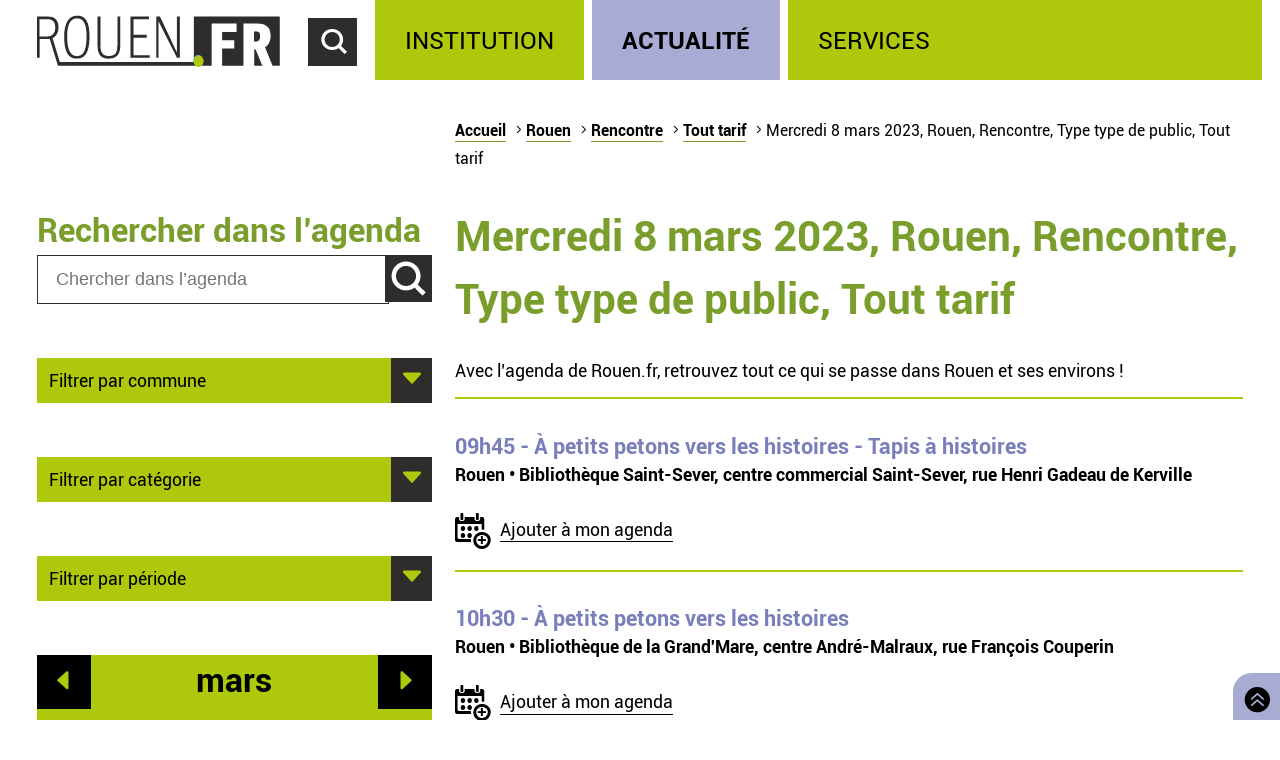

--- FILE ---
content_type: text/html; charset=utf-8
request_url: https://rouen.fr/agenda/jour/2023-03-08/rou/ren/tout/tout
body_size: 7508
content:
<!doctype html>
<html class="nojs" lang="fr" dir="ltr">
<head>
  <meta charset="utf-8" />
<link rel="apple-touch-icon" sizes="114x114" href="/sites/all/themes/Mars/favicon/apple-icon-114x114.png" />
<link rel="apple-touch-icon" sizes="120x120" href="/sites/all/themes/Mars/favicon/apple-icon-120x120.png" />
<link rel="apple-touch-icon" sizes="144x144" href="/sites/all/themes/Mars/favicon/apple-icon-144x144.png" />
<link rel="apple-touch-icon" sizes="152x152" href="/sites/all/themes/Mars/favicon/apple-icon-152x152.png" />
<link rel="apple-touch-icon" sizes="180x180" href="/sites/all/themes/Mars/favicon/apple-icon-180x180.png" />
<link rel="apple-touch-icon" sizes="57x57" href="/sites/all/themes/Mars/favicon/apple-icon-57x57.png" />
<link rel="apple-touch-icon" sizes="60x60" href="/sites/all/themes/Mars/favicon/apple-icon-60x60.png" />
<link rel="apple-touch-icon" sizes="72x72" href="/sites/all/themes/Mars/favicon/apple-icon-72x72.png" />
<link rel="apple-touch-icon" sizes="76x76" href="/sites/all/themes/Mars/favicon/apple-icon-76x76.png" />
<link rel="icon" sizes="144x144" href="/sites/all/themes/Mars/favicon/android-icon-144x144.png" />
<link rel="icon" sizes="192x192" href="/sites/all/themes/Mars/favicon/android-icon-192x192.png" />
<link rel="icon" sizes="36x36" href="/sites/all/themes/Mars/favicon/android-icon-36x36.png" />
<link rel="icon" sizes="48x48" href="/sites/all/themes/Mars/favicon/android-icon-48x48.png" />
<link rel="icon" sizes="72x72" href="/sites/all/themes/Mars/favicon/android-icon-72x72.png" />
<link rel="icon" sizes="96x96" href="/sites/all/themes/Mars/favicon/android-icon-96x96.png" />
<link rel="shortcut icon" href="https://rouen.fr/sites/all/themes/Mars/favicon.ico" type="image/vnd.microsoft.icon" />
<meta name="generator" content="Drupal 7 (http://drupal.org)" />
<link rel="image_src" href="https://rouen.fr/sites/all/themes/Mars/img/logo-rouen-rs.png" />
<link rel="canonical" href="https://rouen.fr/agenda/jour/2023-03-08/rou/ren/tout/tout" />
<link rel="shortlink" href="https://rouen.fr/agenda/jour/2023-03-08/rou/ren/tout/tout" />
<meta name="twitter:card" content="summary_large_image" />
<meta name="twitter:url" content="https://rouen.fr/agenda/jour/2023-03-08/rou/ren/tout/tout" />
<meta name="twitter:title" content="Mercredi 8 mars 2023, Rouen, Rencontre, Type type de public, Tout tarif" />
<meta name="twitter:image" content="https://rouen.fr/sites/all/themes/Mars/img/logo-rouen-rs.png" />
<meta itemprop="name" content="Mercredi 8 mars 2023, Rouen, Rencontre, Type type de public, Tout tarif" />
  <meta name="viewport" content="width=device-width, initial-scale=1.0, minimum-scale=1.0">
  <title>Mercredi 8 mars 2023, Rouen, Rencontre, Type type de public, Tout tarif | Rouen.fr</title>
  <link rel="stylesheet" href="https://rouen.fr/sites/default/files/css/css_DSoSFWLtk9naWxlBuHW9y6YV5BEM7MnqUp0K3H_I-Vs.css" media="all" />
<link rel="stylesheet" href="https://rouen.fr/sites/default/files/css/css_ilEbBG-TtWw6SuMBa1OdtIG7EUJxhgyFbuazzzg1wzs.css" media="print" />
    <!--[if lte IE 8]>
    <script src="/sites/all/themes/Mars/js/selectivizr.js"></script>
    <script src="/sites/all/themes/Mars/js/html5.js"></script>
  <![endif]-->
</head>
<body class="html not-front not-logged-in no-sidebars page-agenda page-agenda-jour page-agenda-jour-2023-03-08 page-agenda-jour-2023-03-08-rou page-agenda-jour-2023-03-08-rou-ren page-agenda-jour-2023-03-08-rou-ren-tout page-agenda-jour-2023-03-08-rou-ren-tout-tout theme-actualite default-page" >
    <div id="page-wrapper"><div id="page">
  <header id="header" class="clearfix">
          <a href="/" title="Accueil" rel="home" id="logo">
        <img src="https://rouen.fr/sites/all/themes/Mars/logo.svg" alt="Accueil" />
      </a>
      <span id="bnoir"></span>
    
    <a href="#main-content" class="element-invisible element-focusable">Accéder au contenu principal</a>
    <a href="#" id="show-search" tabindex="0">Accéder au formulaire de recherche</a>
    <a href="#" id="show-menu" tabindex="0">Accéder au menu principal</a>

      <div class="region region-header">
    <div id="block-search-form" class="block block-search">

    
  <div class="content">
    <form class="search-form" role="search" action="/agenda/jour/2023-03-08/rou/ren/tout/tout" method="post" id="search-block-form" accept-charset="UTF-8"><div><div class="container-inline">
      <h2 class="element-invisible">Formulaire de recherche</h2>
    <div class="form-item form-type-textfield form-item-search-block-form">
  <label class="element-invisible" for="edit-search-block-form--2">Chercher dans ce site </label>
 <input title="Indiquer les termes à rechercher" class="custom-search-box form-text" placeholder="Chercher sur Rouen.fr" type="text" id="edit-search-block-form--2" name="search_block_form" value="" size="15" maxlength="128" />
</div>
<div class="form-item form-type-select form-item-custom-search-types">
  <label for="edit-custom-search-types">Chercher </label>
 <select class="custom-search-selector custom-search-types form-select" multiple="multiple" name="custom_search_types[]" id="edit-custom-search-types"><option value="c-all" selected="selected">-Dans tout le contenu-</option><option value="c-adresse">Adresse</option><option value="c-agenda">Agenda</option><option value="c-news">Brève</option><option value="c-presse_com">Communiqué de presse</option><option value="c-exposition">Exposition</option><option value="c-webform">Formulaire</option><option value="c-initiative">Initiative</option><option value="c-job_offer">Offre d’emploi</option><option value="c-page">Page</option><option value="c-rouen_magazine">Rouen magazine</option><option value="c-event">Événement</option></select>
</div>
<div class="form-actions form-wrapper" id="edit-actions"><input type="submit" id="edit-submit" name="op" value="Rechercher" class="form-submit" /></div><input type="hidden" name="form_build_id" value="form-FmVTFRbfUSEFHZjlszooKzX3dYLS1PdbifnNo6R4cAo" />
<input type="hidden" name="form_id" value="search_block_form" />
</div>
</div></form>  </div>
</div>
<div id="block-system-main-menu" class="block block-system block-menu">

    <h2>Menu principal</h2>
  
  <div class="content">
    <ul class="menu" role="group"><li tabindex="0" role="treeitem"  class="first leaf"><a href="/institution" title="Institution" accesskey="1">Institution</a></li>
<li tabindex="0" role="treeitem"  class="leaf"><a href="/actu" title="Actualité">Actualité</a></li>
<li tabindex="0" role="treeitem"  class="last leaf"><a href="/services" title="Services">Services</a></li>
</ul>  </div>
</div>
  </div>
  </header>

  
  <article id="main" class="clearfix">
          <nav id="breadcrumb"><h2 class="element-invisible">Vous êtes ici</h2><ul class="breadcrumb"><li class="crumb"><a href="/">Accueil</a></li><li class="crumb"><a href="/agenda/jour/2023-03-08/tout/tout/tout/tout">Rouen</a></li><li class="crumb"><a href="/agenda/jour/2023-03-08/rou/tout/tout/tout">Rencontre</a></li><li class="crumb"><a href="/agenda/jour/2023-03-08/rou/ren/tout/tout" class="active">Tout tarif</a></li><li class="current">Mercredi 8 mars 2023, Rouen, Rencontre, Type type de public, Tout tarif</li></ul></nav>
    
    <div id="content" class="column">
      
      <a id="main-content"></a>
                          <h1 class="title" id="page-title">Mercredi 8 mars 2023, Rouen, Rencontre, Type type de public, Tout tarif</h1>
      
                    <nav class="tabs">
                  </nav>
                          <div class="region region-content">     <div id="block-system-main" class="block block-system">         <div class="content">     <div class="view view-agenda-calendar view-id-agenda_calendar view-display-id-page_1 view-dom-id-a34c9c7256d3663941f9c504d426f0c7">             <div class="view-header">       <p>Avec l’agenda de Rouen.fr, retrouvez tout ce qui se passe dans Rouen et ses environs !</p>    </div>                <div class="view-content">         <div class="views-row views-row-1">                  <div class="field-content agenda-title"><a href="/agenda/2023/a-petits-petons-vers-histoires-tapis-a-histoires-2"><span class="date-display-single" property="dc:date" datatype="xsd:dateTime" content="2023-03-08T09:45:00+01:00">09h45</span> - À petits petons vers les histoires - Tapis à histoires</a></div>               <div class="field-content agenda-location">Rouen • Bibliothèque Saint-Sever, centre commercial Saint-Sever, rue Henri Gadeau de Kerville</div>               <div class="field-content collapsible-menu collapsed menu-agenda"><p class="E043">Ajouter à mon agenda</p> <ul> <li><a href="/addtomycal/ics/2023-03-08T09%3A45%3A00%2B01%3A00/2023-03-08T09%3A45%3A00%2B01%3A00/%C3%80%20petits%20petons%20vers%20les%20histoires%20-%20Tapis%20%C3%A0%20histoires/rencontre%20-%20Conte%0A%20-%20enfant%20-%20Gratuit%2C%20sur%20inscription%0A%20-%20Rens.%20et%20inscriptions%20%3A%2002%2076%2008%2080%2088%20et%20https%3A//rnbi.rouen.fr/%0A%20-%20Public%20%3A%200/4%20ans%0A/Biblioth%C3%A8que%20Saint-Sever%2C%20centre%20commercial%20Saint-Sever%2C%20rue%20Henri%20Gadeau%20de%20Kerville%2C%20Rouen" rel="nofollow">Sur mon smartphone, ma tablette ou mon ordinateur</a></li> <li><a href="/addtomycal/google/2023-03-08T09%3A45%3A00%2B01%3A00/2023-03-08T09%3A45%3A00%2B01%3A00/%C3%80%20petits%20petons%20vers%20les%20histoires%20-%20Tapis%20%C3%A0%20histoires/rencontre%20-%20Conte%0A%20-%20enfant%20-%20Gratuit%2C%20sur%20inscription%0A%20-%20Public%20%3A%200/4%20ans%0A/Biblioth%C3%A8que%20Saint-Sever%2C%20centre%20commercial%20Saint-Sever%2C%20rue%20Henri%20Gadeau%20de%20Kerville%2C%20Rouen" rel="nofollow" target="_blank">Sur mon agenda en ligne Google</a></li> <li><a href="/addtomycal/yahoo/2023-03-08T09%3A45%3A00%2B01%3A00/2023-03-08T09%3A45%3A00%2B01%3A00/%C3%80%20petits%20petons%20vers%20les%20histoires%20-%20Tapis%20%C3%A0%20histoires/rencontre%20-%20Conte%0A%20-%20enfant%20-%20Gratuit%2C%20sur%20inscription%0A%20-%20Public%20%3A%200/4%20ans%0A/Biblioth%C3%A8que%20Saint-Sever%2C%20centre%20commercial%20Saint-Sever%2C%20rue%20Henri%20Gadeau%20de%20Kerville%2C%20Rouen" rel="nofollow" target="_blank">Sur mon agenda en ligne Yahoo</a></li> <li><a href="/addtomycal/outlook/2023-03-08T09%3A45%3A00%2B01%3A00/2023-03-08T09%3A45%3A00%2B01%3A00/%C3%80%20petits%20petons%20vers%20les%20histoires%20-%20Tapis%20%C3%A0%20histoires/rencontre%20-%20Conte%0A%20-%20enfant%20-%20Gratuit%2C%20sur%20inscription%0A%20-%20Public%20%3A%200/4%20ans%0A/Biblioth%C3%A8que%20Saint-Sever%2C%20centre%20commercial%20Saint-Sever%2C%20rue%20Henri%20Gadeau%20de%20Kerville%2C%20Rouen" rel="nofollow" target="_blank">Sur mon agenda en ligne Outlook</a></li> </ul></div>    </div>   <div class="views-row views-row-2">                  <div class="field-content agenda-title"><a href="/agenda/2023/a-petits-petons-vers-histoires-1"><span class="date-display-single" property="dc:date" datatype="xsd:dateTime" content="2023-03-08T10:30:00+01:00">10h30</span> - À petits petons vers les histoires</a></div>               <div class="field-content agenda-location">Rouen • Bibliothèque de la Grand&#039;Mare, centre André-Malraux, rue François Couperin</div>               <div class="field-content collapsible-menu collapsed menu-agenda"><p class="E043">Ajouter à mon agenda</p> <ul> <li><a href="/addtomycal/ics/2023-03-08T10%3A30%3A00%2B01%3A00/2023-03-08T10%3A30%3A00%2B01%3A00/%C3%80%20petits%20petons%20vers%20les%20histoires/rencontre%20-%20Conte%0A%20-%20enfant%20-%20Gratuit%2C%20sur%20inscription%0A%20-%20Rens.%20et%20inscriptions%20%3A%2002%2076%2008%2080%2088%20et%20https%3A//rnbi.rouen.fr/%0A%20-%20Public%20%3A%200/4%20ans%0A/Biblioth%C3%A8que%20de%20la%20Grand%27Mare%2C%20centre%20Andr%C3%A9-Malraux%2C%20rue%20Fran%C3%A7ois%20Couperin%2C%20Rouen" rel="nofollow">Sur mon smartphone, ma tablette ou mon ordinateur</a></li> <li><a href="/addtomycal/google/2023-03-08T10%3A30%3A00%2B01%3A00/2023-03-08T10%3A30%3A00%2B01%3A00/%C3%80%20petits%20petons%20vers%20les%20histoires/rencontre%20-%20Conte%0A%20-%20enfant%20-%20Gratuit%2C%20sur%20inscription%0A%20-%20Public%20%3A%200/4%20ans%0A/Biblioth%C3%A8que%20de%20la%20Grand%27Mare%2C%20centre%20Andr%C3%A9-Malraux%2C%20rue%20Fran%C3%A7ois%20Couperin%2C%20Rouen" rel="nofollow" target="_blank">Sur mon agenda en ligne Google</a></li> <li><a href="/addtomycal/yahoo/2023-03-08T10%3A30%3A00%2B01%3A00/2023-03-08T10%3A30%3A00%2B01%3A00/%C3%80%20petits%20petons%20vers%20les%20histoires/rencontre%20-%20Conte%0A%20-%20enfant%20-%20Gratuit%2C%20sur%20inscription%0A%20-%20Public%20%3A%200/4%20ans%0A/Biblioth%C3%A8que%20de%20la%20Grand%27Mare%2C%20centre%20Andr%C3%A9-Malraux%2C%20rue%20Fran%C3%A7ois%20Couperin%2C%20Rouen" rel="nofollow" target="_blank">Sur mon agenda en ligne Yahoo</a></li> <li><a href="/addtomycal/outlook/2023-03-08T10%3A30%3A00%2B01%3A00/2023-03-08T10%3A30%3A00%2B01%3A00/%C3%80%20petits%20petons%20vers%20les%20histoires/rencontre%20-%20Conte%0A%20-%20enfant%20-%20Gratuit%2C%20sur%20inscription%0A%20-%20Public%20%3A%200/4%20ans%0A/Biblioth%C3%A8que%20de%20la%20Grand%27Mare%2C%20centre%20Andr%C3%A9-Malraux%2C%20rue%20Fran%C3%A7ois%20Couperin%2C%20Rouen" rel="nofollow" target="_blank">Sur mon agenda en ligne Outlook</a></li> </ul></div>    </div>   <div class="views-row views-row-3">                  <div class="field-content agenda-title"><a href="/agenda/2023/a-petits-petons-vers-histoires-tapis-a-histoires-2"><span class="date-display-single" property="dc:date" datatype="xsd:dateTime" content="2023-03-08T10:30:00+01:00">10h30</span> - À petits petons vers les histoires - Tapis à histoires</a></div>               <div class="field-content agenda-location">Rouen • Bibliothèque Saint-Sever, centre commercial Saint-Sever, rue Henri Gadeau de Kerville</div>               <div class="field-content collapsible-menu collapsed menu-agenda"><p class="E043">Ajouter à mon agenda</p> <ul> <li><a href="/addtomycal/ics/2023-03-08T10%3A30%3A00%2B01%3A00/2023-03-08T10%3A30%3A00%2B01%3A00/%C3%80%20petits%20petons%20vers%20les%20histoires%20-%20Tapis%20%C3%A0%20histoires/rencontre%20-%20Conte%0A%20-%20enfant%20-%20Gratuit%2C%20sur%20inscription%0A%20-%20Rens.%20et%20inscriptions%20%3A%2002%2076%2008%2080%2088%20et%20https%3A//rnbi.rouen.fr/%0A%20-%20Public%20%3A%200/4%20ans%0A/Biblioth%C3%A8que%20Saint-Sever%2C%20centre%20commercial%20Saint-Sever%2C%20rue%20Henri%20Gadeau%20de%20Kerville%2C%20Rouen" rel="nofollow">Sur mon smartphone, ma tablette ou mon ordinateur</a></li> <li><a href="/addtomycal/google/2023-03-08T10%3A30%3A00%2B01%3A00/2023-03-08T10%3A30%3A00%2B01%3A00/%C3%80%20petits%20petons%20vers%20les%20histoires%20-%20Tapis%20%C3%A0%20histoires/rencontre%20-%20Conte%0A%20-%20enfant%20-%20Gratuit%2C%20sur%20inscription%0A%20-%20Public%20%3A%200/4%20ans%0A/Biblioth%C3%A8que%20Saint-Sever%2C%20centre%20commercial%20Saint-Sever%2C%20rue%20Henri%20Gadeau%20de%20Kerville%2C%20Rouen" rel="nofollow" target="_blank">Sur mon agenda en ligne Google</a></li> <li><a href="/addtomycal/yahoo/2023-03-08T10%3A30%3A00%2B01%3A00/2023-03-08T10%3A30%3A00%2B01%3A00/%C3%80%20petits%20petons%20vers%20les%20histoires%20-%20Tapis%20%C3%A0%20histoires/rencontre%20-%20Conte%0A%20-%20enfant%20-%20Gratuit%2C%20sur%20inscription%0A%20-%20Public%20%3A%200/4%20ans%0A/Biblioth%C3%A8que%20Saint-Sever%2C%20centre%20commercial%20Saint-Sever%2C%20rue%20Henri%20Gadeau%20de%20Kerville%2C%20Rouen" rel="nofollow" target="_blank">Sur mon agenda en ligne Yahoo</a></li> <li><a href="/addtomycal/outlook/2023-03-08T10%3A30%3A00%2B01%3A00/2023-03-08T10%3A30%3A00%2B01%3A00/%C3%80%20petits%20petons%20vers%20les%20histoires%20-%20Tapis%20%C3%A0%20histoires/rencontre%20-%20Conte%0A%20-%20enfant%20-%20Gratuit%2C%20sur%20inscription%0A%20-%20Public%20%3A%200/4%20ans%0A/Biblioth%C3%A8que%20Saint-Sever%2C%20centre%20commercial%20Saint-Sever%2C%20rue%20Henri%20Gadeau%20de%20Kerville%2C%20Rouen" rel="nofollow" target="_blank">Sur mon agenda en ligne Outlook</a></li> </ul></div>    </div>   <div class="views-row views-row-4">                  <div class="field-content agenda-title"><a href="/agenda/2023/stand-dinformation-umay"><span class="date-display-single" property="dc:date" datatype="xsd:dateTime" content="2023-03-08T11:00:00+01:00">11h00</span> - Stand d&#039;information - Umay</a></div>               <div class="field-content agenda-location">Rouen • Station de métro Palais de Justice-Gisèle Halimi, place Foch</div>               <div class="field-content collapsible-menu collapsed menu-agenda"><p class="E043">Ajouter à mon agenda</p> <ul> <li><a href="/addtomycal/ics/2023-03-08T11%3A00%3A00%2B01%3A00/2023-03-08T13%3A00%3A00%2B01%3A00/Stand%20d%27information%20-%20Umay/rencontre%20-%20Rouen%20donne%20des%20elles%0A%20-%20tout%20public%20-%20Acc%C3%A8s%20libre%0A%20-%20Rens.%20%3A%20https%3A//rouen.fr/rdde2023%0A%20-%20%C3%80%20l%27occasion%20du%20programme%20%22Rouen%20donne%20des%20elles%202023%22%0ATout%20public%0ASensibilisation%20du%20grand%20public%20aux%20violences%20faites%20aux%20femmes%20et%20%C3%A0%20la%20question%20du%20harc%C3%A8lement%20de%20rue%0APr%C3%A9sentation%20de%20l%27appli%20Umay%0A/Station%20de%20m%C3%A9tro%20Palais%20de%20Justice-Gis%C3%A8le%20Halimi%2C%20place%20Foch%2C%20Rouen" rel="nofollow">Sur mon smartphone, ma tablette ou mon ordinateur</a></li> <li><a href="/addtomycal/google/2023-03-08T11%3A00%3A00%2B01%3A00/2023-03-08T13%3A00%3A00%2B01%3A00/Stand%20d%27information%20-%20Umay/rencontre%20-%20Rouen%20donne%20des%20elles%0A%20-%20tout%20public%20-%20Acc%C3%A8s%20libre%0A%20-%20%C3%80%20l%27occasion%20du%20programme%20%22Rouen%20donne%20des%20elles%202023%22%0ATout%20public%0ASensibilisation%20du%20grand%20public%20aux%20violences%20faites%20aux%20femmes%20et%20%C3%A0%20la%20question%20du%20harc%C3%A8lement%20de%20rue%0APr%C3%A9sentation%20de%20l%27appli%20Umay%0A/Station%20de%20m%C3%A9tro%20Palais%20de%20Justice-Gis%C3%A8le%20Halimi%2C%20place%20Foch%2C%20Rouen" rel="nofollow" target="_blank">Sur mon agenda en ligne Google</a></li> <li><a href="/addtomycal/yahoo/2023-03-08T11%3A00%3A00%2B01%3A00/2023-03-08T13%3A00%3A00%2B01%3A00/Stand%20d%27information%20-%20Umay/rencontre%20-%20Rouen%20donne%20des%20elles%0A%20-%20tout%20public%20-%20Acc%C3%A8s%20libre%0A%20-%20%C3%80%20l%27occasion%20du%20programme%20%22Rouen%20donne%20des%20elles%202023%22%0ATout%20public%0ASensibilisation%20du%20grand%20public%20aux%20violences%20faites%20aux%20femmes%20et%20%C3%A0%20la%20question%20du%20harc%C3%A8lement%20de%20rue%0APr%C3%A9sentation%20de%20l%27appli%20Umay%0A/Station%20de%20m%C3%A9tro%20Palais%20de%20Justice-Gis%C3%A8le%20Halimi%2C%20place%20Foch%2C%20Rouen" rel="nofollow" target="_blank">Sur mon agenda en ligne Yahoo</a></li> <li><a href="/addtomycal/outlook/2023-03-08T11%3A00%3A00%2B01%3A00/2023-03-08T13%3A00%3A00%2B01%3A00/Stand%20d%27information%20-%20Umay/rencontre%20-%20Rouen%20donne%20des%20elles%0A%20-%20tout%20public%20-%20Acc%C3%A8s%20libre%0A%20-%20%C3%80%20l%27occasion%20du%20programme%20%22Rouen%20donne%20des%20elles%202023%22%0ATout%20public%0ASensibilisation%20du%20grand%20public%20aux%20violences%20faites%20aux%20femmes%20et%20%C3%A0%20la%20question%20du%20harc%C3%A8lement%20de%20rue%0APr%C3%A9sentation%20de%20l%27appli%20Umay%0A/Station%20de%20m%C3%A9tro%20Palais%20de%20Justice-Gis%C3%A8le%20Halimi%2C%20place%20Foch%2C%20Rouen" rel="nofollow" target="_blank">Sur mon agenda en ligne Outlook</a></li> </ul></div>    </div>   <div class="views-row views-row-5">                  <div class="field-content agenda-title"><a href="/agenda/2023/revue-presse-curieux-aines-0"><span class="date-display-single" property="dc:date" datatype="xsd:dateTime" content="2023-03-08T14:30:00+01:00">14h30</span> - Revue de presse des Curieux aînés</a></div>               <div class="field-content agenda-location">Rouen • Résidence La Rose des sables, 15 rue Maladrerie</div>               <div class="field-content collapsible-menu collapsed menu-agenda"><p class="E043">Ajouter à mon agenda</p> <ul> <li><a href="/addtomycal/ics/2023-03-08T14%3A30%3A00%2B01%3A00/2023-03-08T14%3A30%3A00%2B01%3A00/Revue%20de%20presse%20des%20Curieux%20a%C3%AEn%C3%A9s/rencontre%20-%20Rencontre%0A%20-%20senior%20-%20Sur%20inscription%20au%2002%2032%2010%2099%2025%0A%20-%20%20-%20%C3%89change%20et%20d%C3%A9bat%20sur%20l%27actualit%C3%A9%20et%20autres%20th%C3%A9matiques%0A/R%C3%A9sidence%20La%20Rose%20des%20sables%2C%2015%20rue%20Maladrerie%2C%20Rouen" rel="nofollow">Sur mon smartphone, ma tablette ou mon ordinateur</a></li> <li><a href="/addtomycal/google/2023-03-08T14%3A30%3A00%2B01%3A00/2023-03-08T14%3A30%3A00%2B01%3A00/Revue%20de%20presse%20des%20Curieux%20a%C3%AEn%C3%A9s/rencontre%20-%20Rencontre%0A%20-%20senior%20-%20Sur%20inscription%20au%2002%2032%2010%2099%2025%0A%20-%20%C3%89change%20et%20d%C3%A9bat%20sur%20l%27actualit%C3%A9%20et%20autres%20th%C3%A9matiques%0A/R%C3%A9sidence%20La%20Rose%20des%20sables%2C%2015%20rue%20Maladrerie%2C%20Rouen" rel="nofollow" target="_blank">Sur mon agenda en ligne Google</a></li> <li><a href="/addtomycal/yahoo/2023-03-08T14%3A30%3A00%2B01%3A00/2023-03-08T14%3A30%3A00%2B01%3A00/Revue%20de%20presse%20des%20Curieux%20a%C3%AEn%C3%A9s/rencontre%20-%20Rencontre%0A%20-%20senior%20-%20Sur%20inscription%20au%2002%2032%2010%2099%2025%0A%20-%20%C3%89change%20et%20d%C3%A9bat%20sur%20l%27actualit%C3%A9%20et%20autres%20th%C3%A9matiques%0A/R%C3%A9sidence%20La%20Rose%20des%20sables%2C%2015%20rue%20Maladrerie%2C%20Rouen" rel="nofollow" target="_blank">Sur mon agenda en ligne Yahoo</a></li> <li><a href="/addtomycal/outlook/2023-03-08T14%3A30%3A00%2B01%3A00/2023-03-08T14%3A30%3A00%2B01%3A00/Revue%20de%20presse%20des%20Curieux%20a%C3%AEn%C3%A9s/rencontre%20-%20Rencontre%0A%20-%20senior%20-%20Sur%20inscription%20au%2002%2032%2010%2099%2025%0A%20-%20%C3%89change%20et%20d%C3%A9bat%20sur%20l%27actualit%C3%A9%20et%20autres%20th%C3%A9matiques%0A/R%C3%A9sidence%20La%20Rose%20des%20sables%2C%2015%20rue%20Maladrerie%2C%20Rouen" rel="nofollow" target="_blank">Sur mon agenda en ligne Outlook</a></li> </ul></div>    </div>   <div class="views-row views-row-6">                  <div class="field-content agenda-title"><a href="/agenda/2023/inauguration-plaques-femmes-rouennaises-inspirantes"><span class="date-display-single" property="dc:date" datatype="xsd:dateTime" content="2023-03-08T15:00:00+01:00">15h00</span> - Inauguration - Plaques de femmes rouennaises inspirantes</a></div>               <div class="field-content agenda-location">Rouen • Départ du centre socioculturel Simone-Veil, 74 rue Jules Adeline</div>               <div class="field-content collapsible-menu collapsed menu-agenda"><p class="E043">Ajouter à mon agenda</p> <ul> <li><a href="/addtomycal/ics/2023-03-08T15%3A00%3A00%2B01%3A00/2023-03-08T15%3A00%3A00%2B01%3A00/Inauguration%20-%20Plaques%20de%20femmes%20rouennaises%20inspirantes/rencontre%20-%20Rouen%20donne%20des%20elles%0A%20-%20tout%20public%20-%20Gratuit%2C%20inscription%20conseill%C3%A9e%0A%20-%20Inscriptions%20sur%20rouencitoyenne%40rouen.fr%0ARens.%20%3A%20https%3A//rouen.fr/rdde2023%0A%20-%20%C3%80%20l%27occasion%20du%20programme%20%22Rouen%20donne%20des%20elles%202023%22%0ATout%20public%0ABalade%20artistique%20et%20comment%C3%A9e%20dans%20le%20cadre%20des%20D%C3%A9bats%20des%20m%C3%A9moires%0AInauguration%20des%20plaques%20et%20panneaux%20install%C3%A9s%20dans%20le%20quartier%20Grammont%20en%20m%C3%A9moire%20de%20Simone%20Veil%2C%20Ir%C3%A8ne%20Hermel%20et%20S%C5%93ur%20Th%C3%A9ophane%0AEn%20collaboration%20avec%20le%20groupe%20de%20femmes%20de%20Grammont%2C%20le%20collectif%20Femmes%20%3F%20et%20les%20habitants%20du%20quartier%0A/D%C3%A9part%20du%20centre%20socioculturel%20Simone-Veil%2C%2074%20rue%20Jules%20Adeline%2C%20Rouen?%20et%20les%20habitants%20du%20quartier_%2FD%C3%A9part%20du%20centre%20socioculturel%20Simone-Veil%2C%2074%20rue%20Jules%20Adeline%2C%20Rouen=" rel="nofollow">Sur mon smartphone, ma tablette ou mon ordinateur</a></li> <li><a href="/addtomycal/google/2023-03-08T15%3A00%3A00%2B01%3A00/2023-03-08T15%3A00%3A00%2B01%3A00/Inauguration%20-%20Plaques%20de%20femmes%20rouennaises%20inspirantes/rencontre%20-%20Rouen%20donne%20des%20elles%0A%20-%20tout%20public%20-%20Gratuit%2C%20inscription%20conseill%C3%A9e%0A%20-%20%C3%80%20l%27occasion%20du%20programme%20%22Rouen%20donne%20des%20elles%202023%22%0ATout%20public%0ABalade%20artistique%20et%20comment%C3%A9e%20dans%20le%20cadre%20des%20D%C3%A9bats%20des%20m%C3%A9moires%0AInauguration%20des%20plaques%20et%20panneaux%20install%C3%A9s%20dans%20le%20quartier%20Grammont%20en%20m%C3%A9moire%20de%20Simone%20Veil%2C%20Ir%C3%A8ne%20Hermel%20et%20S%C5%93ur%20Th%C3%A9ophane%0AEn%20collaboration%20avec%20le%20groupe%20de%20femmes%20de%20Grammont%2C%20le%20collectif%20Femmes%20%3F%20et%20les%20habitants%20du%20quartier%0A/D%C3%A9part%20du%20centre%20socioculturel%20Simone-Veil%2C%2074%20rue%20Jules%20Adeline%2C%20Rouen?%20et%20les%20habitants%20du%20quartier_%2FD%C3%A9part%20du%20centre%20socioculturel%20Simone-Veil%2C%2074%20rue%20Jules%20Adeline%2C%20Rouen=" rel="nofollow" target="_blank">Sur mon agenda en ligne Google</a></li> <li><a href="/addtomycal/yahoo/2023-03-08T15%3A00%3A00%2B01%3A00/2023-03-08T15%3A00%3A00%2B01%3A00/Inauguration%20-%20Plaques%20de%20femmes%20rouennaises%20inspirantes/rencontre%20-%20Rouen%20donne%20des%20elles%0A%20-%20tout%20public%20-%20Gratuit%2C%20inscription%20conseill%C3%A9e%0A%20-%20%C3%80%20l%27occasion%20du%20programme%20%22Rouen%20donne%20des%20elles%202023%22%0ATout%20public%0ABalade%20artistique%20et%20comment%C3%A9e%20dans%20le%20cadre%20des%20D%C3%A9bats%20des%20m%C3%A9moires%0AInauguration%20des%20plaques%20et%20panneaux%20install%C3%A9s%20dans%20le%20quartier%20Grammont%20en%20m%C3%A9moire%20de%20Simone%20Veil%2C%20Ir%C3%A8ne%20Hermel%20et%20S%C5%93ur%20Th%C3%A9ophane%0AEn%20collaboration%20avec%20le%20groupe%20de%20femmes%20de%20Grammont%2C%20le%20collectif%20Femmes%20%3F%20et%20les%20habitants%20du%20quartier%0A/D%C3%A9part%20du%20centre%20socioculturel%20Simone-Veil%2C%2074%20rue%20Jules%20Adeline%2C%20Rouen?%20et%20les%20habitants%20du%20quartier_%2FD%C3%A9part%20du%20centre%20socioculturel%20Simone-Veil%2C%2074%20rue%20Jules%20Adeline%2C%20Rouen=" rel="nofollow" target="_blank">Sur mon agenda en ligne Yahoo</a></li> <li><a href="/addtomycal/outlook/2023-03-08T15%3A00%3A00%2B01%3A00/2023-03-08T15%3A00%3A00%2B01%3A00/Inauguration%20-%20Plaques%20de%20femmes%20rouennaises%20inspirantes/rencontre%20-%20Rouen%20donne%20des%20elles%0A%20-%20tout%20public%20-%20Gratuit%2C%20inscription%20conseill%C3%A9e%0A%20-%20%C3%80%20l%27occasion%20du%20programme%20%22Rouen%20donne%20des%20elles%202023%22%0ATout%20public%0ABalade%20artistique%20et%20comment%C3%A9e%20dans%20le%20cadre%20des%20D%C3%A9bats%20des%20m%C3%A9moires%0AInauguration%20des%20plaques%20et%20panneaux%20install%C3%A9s%20dans%20le%20quartier%20Grammont%20en%20m%C3%A9moire%20de%20Simone%20Veil%2C%20Ir%C3%A8ne%20Hermel%20et%20S%C5%93ur%20Th%C3%A9ophane%0AEn%20collaboration%20avec%20le%20groupe%20de%20femmes%20de%20Grammont%2C%20le%20collectif%20Femmes%20%3F%20et%20les%20habitants%20du%20quartier%0A/D%C3%A9part%20du%20centre%20socioculturel%20Simone-Veil%2C%2074%20rue%20Jules%20Adeline%2C%20Rouen?%20et%20les%20habitants%20du%20quartier_%2FD%C3%A9part%20du%20centre%20socioculturel%20Simone-Veil%2C%2074%20rue%20Jules%20Adeline%2C%20Rouen=" rel="nofollow" target="_blank">Sur mon agenda en ligne Outlook</a></li> </ul></div>    </div>   <div class="views-row views-row-7">                  <div class="field-content agenda-title"><a href="/agenda/2023/croquant-dhistoires-2"><span class="date-display-single" property="dc:date" datatype="xsd:dateTime" content="2023-03-08T16:00:00+01:00">16h00</span> - Croquant d&#039;histoires</a></div>               <div class="field-content agenda-location">Rouen • Bibliothèque du Châtelet, place du Châtelet</div>               <div class="field-content collapsible-menu collapsed menu-agenda"><p class="E043">Ajouter à mon agenda</p> <ul> <li><a href="/addtomycal/ics/2023-03-08T16%3A00%3A00%2B01%3A00/2023-03-08T16%3A00%3A00%2B01%3A00/Croquant%20d%27histoires/rencontre%20-%20Conte%0A%20-%20enfant%20-%20Gratuit%2C%20sur%20inscription%0A%20-%20Rens.%20et%20inscriptions%20%3A%2002%2076%2008%2080%2088%20et%20https%3A//rnbi.rouen.fr/%0A%20-%20Public%20%3A%20d%C3%A8s%204%20ans%0A/Biblioth%C3%A8que%20du%20Ch%C3%A2telet%2C%20place%20du%20Ch%C3%A2telet%2C%20Rouen" rel="nofollow">Sur mon smartphone, ma tablette ou mon ordinateur</a></li> <li><a href="/addtomycal/google/2023-03-08T16%3A00%3A00%2B01%3A00/2023-03-08T16%3A00%3A00%2B01%3A00/Croquant%20d%27histoires/rencontre%20-%20Conte%0A%20-%20enfant%20-%20Gratuit%2C%20sur%20inscription%0A%20-%20Public%20%3A%20d%C3%A8s%204%20ans%0A/Biblioth%C3%A8que%20du%20Ch%C3%A2telet%2C%20place%20du%20Ch%C3%A2telet%2C%20Rouen" rel="nofollow" target="_blank">Sur mon agenda en ligne Google</a></li> <li><a href="/addtomycal/yahoo/2023-03-08T16%3A00%3A00%2B01%3A00/2023-03-08T16%3A00%3A00%2B01%3A00/Croquant%20d%27histoires/rencontre%20-%20Conte%0A%20-%20enfant%20-%20Gratuit%2C%20sur%20inscription%0A%20-%20Public%20%3A%20d%C3%A8s%204%20ans%0A/Biblioth%C3%A8que%20du%20Ch%C3%A2telet%2C%20place%20du%20Ch%C3%A2telet%2C%20Rouen" rel="nofollow" target="_blank">Sur mon agenda en ligne Yahoo</a></li> <li><a href="/addtomycal/outlook/2023-03-08T16%3A00%3A00%2B01%3A00/2023-03-08T16%3A00%3A00%2B01%3A00/Croquant%20d%27histoires/rencontre%20-%20Conte%0A%20-%20enfant%20-%20Gratuit%2C%20sur%20inscription%0A%20-%20Public%20%3A%20d%C3%A8s%204%20ans%0A/Biblioth%C3%A8que%20du%20Ch%C3%A2telet%2C%20place%20du%20Ch%C3%A2telet%2C%20Rouen" rel="nofollow" target="_blank">Sur mon agenda en ligne Outlook</a></li> </ul></div>    </div>     </div>                   </div>  </div> </div>   </div>           </div>

          <div id="left" class="column sidebar">
                  <div class="region region-left">
    <div id="block-custom-search-blocks-1" class="block block-custom-search-blocks">

    <h2>Rechercher dans l’agenda</h2>
  
  <div class="content">
    <form class="search-form" role="search" action="/agenda/jour/2023-03-08/rou/ren/tout/tout" method="post" id="custom-search-blocks-form-1" accept-charset="UTF-8"><div><div class="form-item form-type-textfield form-item-custom-search-blocks-form-1">
  <label class="element-invisible" for="edit-custom-search-blocks-form-1--2">Chercher dans ce site </label>
 <input title="Indiquer les termes à rechercher" class="custom-search-box form-text" placeholder="Chercher dans l’agenda" type="text" id="edit-custom-search-blocks-form-1--2" name="custom_search_blocks_form_1" value="" size="15" maxlength="128" />
</div>
<input class="custom-search-selector custom-search-types" type="hidden" name="custom_search_types" value="c-agenda" />
<input type="hidden" name="delta" value="1" />
<input type="hidden" name="form_build_id" value="form-oCe7-12OmLZ_t3ZC31c5U7GMtQLl4etmcxJtPmdDnTs" />
<input type="hidden" name="form_id" value="custom_search_blocks_form_1" />
<div class="form-actions form-wrapper" id="edit-actions--2"><input type="submit" id="edit-submit--2" name="op" value="Rechercher" class="form-submit" /></div></div></form>  </div>
</div>
<div id="block-agenda-filter-agenda-filter-city" class="block block-agenda-filter">

    
  <div class="content">
    <div class="collapsible collapsed">
  <h2>Filtrer par commune</h2>
  <ul>
      <li>
      <a href="/agenda/jour/2023-03-08/tout/ren/tout/tout">Tout lieu</a>    </li>
      <li>
      <a href="/agenda/jour/2023-03-08/rou/ren/tout/tout" class="active">Rouen</a>    </li>
      <li>
      <a href="/agenda/jour/2023-03-08/msa/ren/tout/tout">Mont-Saint-Aignan</a>    </li>
      <li>
      <a href="/agenda/jour/2023-03-08/pqy/ren/tout/tout">Petit-Quevilly</a>    </li>
      <li>
      <a href="/agenda/jour/2023-03-08/gqy/ren/tout/tout">Grand-Quevilly</a>    </li>
      <li>
      <a href="/agenda/jour/2023-03-08/elb/ren/tout/tout">Elbeuf</a>    </li>
      <li>
      <a href="/agenda/jour/2023-03-08/can/ren/tout/tout">Canteleu</a>    </li>
      <li>
      <a href="/agenda/jour/2023-03-08/mar/ren/tout/tout">Maromme</a>    </li>
      <li>
      <a href="/agenda/jour/2023-03-08/dar/ren/tout/tout">Darnétal</a>    </li>
      <li>
      <a href="/agenda/jour/2023-03-08/ser/ren/tout/tout">Saint-Étienne-du-Rouvray</a>    </li>
      <li>
      <a href="/agenda/jour/2023-03-08/sor/ren/tout/tout">Sotteville-lès-Rouen</a>    </li>
      <li>
      <a href="/agenda/jour/2023-03-08/cle/ren/tout/tout">Cléon</a>    </li>
      <li>
      <a href="/agenda/jour/2023-03-08/gco/ren/tout/tout">Grand-Couronne</a>    </li>
      <li>
      <a href="/agenda/jour/2023-03-08/pco/ren/tout/tout">Petit-Couronne</a>    </li>
      <li>
      <a href="/agenda/jour/2023-03-08/dev/ren/tout/tout">Déville-lès-Rouen</a>    </li>
      <li>
      <a href="/agenda/jour/2023-03-08/ndb/ren/tout/tout">Notre-Dame-de-Bondeville</a>    </li>
    </ul>
</div>

  </div>
</div>
<div id="block-agenda-filter-agenda-filter-category" class="block block-agenda-filter">

    
  <div class="content">
    <div class="collapsible collapsed">
  <h2>Filtrer par catégorie</h2>
  <h3>Type</h3>
  <ul>
          <li class="not-selected">
      <a href="/agenda/jour/2023-03-08/rou/tout/tout/tout">Toute catégorie</a>    </li>
          <li class="not-selected">
      <a href="/agenda/jour/2023-03-08/rou/cnf/tout/tout">Conférence</a>    </li>
          <li class="not-selected">
      <a href="/agenda/jour/2023-03-08/rou/mus/tout/tout">Musique</a>    </li>
          <li class="not-selected">
      <a href="/agenda/jour/2023-03-08/rou/ate/tout/tout">Atelier</a>    </li>
          <li class="not-selected">
      <a href="/agenda/jour/2023-03-08/rou/fpu/tout/tout">Fête populaire</a>    </li>
          <li class="selected">
      <a href="/agenda/jour/2023-03-08/rou/ren/tout/tout" class="active">Rencontre</a>    </li>
          <li class="not-selected">
      <a href="/agenda/jour/2023-03-08/rou/sal/tout/tout">Salon</a>    </li>
          <li class="not-selected">
      <a href="/agenda/jour/2023-03-08/rou/spe/tout/tout">Spectacle</a>    </li>
          <li class="not-selected">
      <a href="/agenda/jour/2023-03-08/rou/spo/tout/tout">Sport</a>    </li>
          <li class="not-selected">
      <a href="/agenda/jour/2023-03-08/rou/vis/tout/tout">Visite</a>    </li>
    </ul>

  <h3>Public</h3>
  <ul>
          <li class="selected">
      <a href="/agenda/jour/2023-03-08/rou/ren/tout/tout" class="active">Tout type de public</a>    </li>
          <li class="not-selected">
      <a href="/agenda/jour/2023-03-08/rou/ren/tpu/tout">Grand public</a>    </li>
          <li class="not-selected">
      <a href="/agenda/jour/2023-03-08/rou/ren/sen/tout">Senior</a>    </li>
          <li class="not-selected">
      <a href="/agenda/jour/2023-03-08/rou/ren/enf/tout">Jeune public</a>    </li>
    </ul>

  <h3>Tarif</h3>
  <ul>
          <li class="selected">
      <a href="/agenda/jour/2023-03-08/rou/ren/tout/tout" class="active">Tout tarif</a>    </li>
          <li class="not-selected">
      <a href="/agenda/jour/2023-03-08/rou/ren/tout/gratuit">Gratuit</a>    </li>
    </ul>
</div>


  </div>
</div>
<div id="block-agenda-filter-agenda-filter-period" class="block block-agenda-filter">

    
  <div class="content">
    <div class="collapsible collapsed">
  <h2>Filtrer par période</h2>
  <ul>
      <li>
      <a href="/agenda/jour/maintenant/rou/ren/tout/tout">Aujourd’hui</a>    </li>
      <li>
      <a href="/agenda/jour/2026-01-19/rou/ren/tout/tout">Demain</a>    </li>
      <li>
      <a href="/agenda/jour/2026-01-21/rou/ren/tout/tout">Ce mercredi</a>    </li>
      <li>
      <a href="/agenda/periode/2026-01-17--2026-01-19/rou/ren/tout/tout">Ce week-end</a>    </li>
      <li>
      <a href="/agenda/periode/2026-01-12--2026-01-18/rou/ren/tout/tout">Cette semaine</a>    </li>
      <li>
      <a href="/agenda/periode/2026-01-01--2026-02-01/rou/ren/tout/tout">Ce mois</a>    </li>
    </ul>
</div>

  </div>
</div>
<div id="block-views-agenda-calendar-agenda-calendar" class="block block-views">

    
  <div class="content">
    <div class="view view-agenda-calendar view-id-agenda_calendar view-display-id-agenda_calendar rouen-calendar view-dom-id-e5d2e3e4afb6af384bfffcdf88502686">
            <div class="view-header">
      <div class="date-nav-wrapper ">
  <div class="date-nav item-list">
          <div class="date-prev">
        <a href="https://rouen.fr/agenda/jour/2023-03-08/rou/ren/tout/tout?mini=2023-02" title="Aller au mois précédent" rel="nofollow">Préc.</a>      </div>
    
    <div class="date-heading">
      <h2><span class="element-invisible">Mois de </span>mars</h2>
    </div>

          <div class="date-next">
        <a href="https://rouen.fr/agenda/jour/2023-03-08/rou/ren/tout/tout?mini=2023-04" title="Aller au mois suivant" rel="nofollow">Suiv.</a>      </div>
        </ul>
  </div>
</div>
    </div>
  
  
  
      <div class="view-content">
      <div class="calendar-calendar"><div class="month-view">
 
<pre>
</pre>
<table class="mini">
  <caption class="element-invisible">Calendrier</caption>
  <thead>
    <tr>
              <th class="days mon" scope="col">
          <abbr title="lundi">
            l          </abbr>
        </th>
              <th class="days tue" scope="col">
          <abbr title="mardi">
            m          </abbr>
        </th>
              <th class="days wed" scope="col">
          <abbr title="mercredi">
            m          </abbr>
        </th>
              <th class="days thu" scope="col">
          <abbr title="jeudi">
            j          </abbr>
        </th>
              <th class="days fri" scope="col">
          <abbr title="vendredi">
            v          </abbr>
        </th>
              <th class="days sat" scope="col">
          <abbr title="samedi">
            s          </abbr>
        </th>
              <th class="days sun" scope="col">
          <abbr title="dimanche">
            d          </abbr>
        </th>
          </tr>
  </thead>
  <tbody>
          <tr>
                            <td id="agenda_calendar-2023-02-27" class="mon mini empty">
            <div class="calendar-empty">&nbsp;</div>
          </td>
                            <td id="agenda_calendar-2023-02-28" class="tue mini empty">
            <div class="calendar-empty">&nbsp;</div>
          </td>
                            <td id="agenda_calendar-2023-03-01" class="wed mini past has-events">
            <div class="month mini-day-on"> <a href="https://rouen.fr/agenda/jour/2023-03-01/rou/ren/tout/tout">1</a> </div><div class="calendar-empty">&nbsp;</div>
          </td>
                            <td id="agenda_calendar-2023-03-02" class="thu mini past has-events">
            <div class="month mini-day-on"> <a href="https://rouen.fr/agenda/jour/2023-03-02/rou/ren/tout/tout">2</a> </div><div class="calendar-empty">&nbsp;</div>
          </td>
                            <td id="agenda_calendar-2023-03-03" class="fri mini past has-events">
            <div class="month mini-day-on"> <a href="https://rouen.fr/agenda/jour/2023-03-03/rou/ren/tout/tout">3</a> </div><div class="calendar-empty">&nbsp;</div>
          </td>
                            <td id="agenda_calendar-2023-03-04" class="sat mini past has-events">
            <div class="month mini-day-on"> <a href="https://rouen.fr/agenda/jour/2023-03-04/rou/ren/tout/tout">4</a> </div><div class="calendar-empty">&nbsp;</div>
          </td>
                            <td id="agenda_calendar-2023-03-05" class="sun mini past has-no-events">
            <div class="month mini-day-off"> 5 </div><div class="calendar-empty">&nbsp;</div>
          </td>
              </tr>
          <tr>
                            <td id="agenda_calendar-2023-03-06" class="mon mini past has-no-events">
            <div class="month mini-day-off"> 6 </div><div class="calendar-empty">&nbsp;</div>
          </td>
                            <td id="agenda_calendar-2023-03-07" class="tue mini past has-events">
            <div class="month mini-day-on"> <a href="https://rouen.fr/agenda/jour/2023-03-07/rou/ren/tout/tout">7</a> </div><div class="calendar-empty">&nbsp;</div>
          </td>
                            <td id="agenda_calendar-2023-03-08" class="wed mini past has-events current-day">
            <div class="month mini-day-on"> <a href="https://rouen.fr/agenda/jour/2023-03-08/rou/ren/tout/tout">8</a> </div><div class="calendar-empty">&nbsp;</div>
          </td>
                            <td id="agenda_calendar-2023-03-09" class="thu mini past has-events">
            <div class="month mini-day-on"> <a href="https://rouen.fr/agenda/jour/2023-03-09/rou/ren/tout/tout">9</a> </div><div class="calendar-empty">&nbsp;</div>
          </td>
                            <td id="agenda_calendar-2023-03-10" class="fri mini past has-events">
            <div class="month mini-day-on"> <a href="https://rouen.fr/agenda/jour/2023-03-10/rou/ren/tout/tout">10</a> </div><div class="calendar-empty">&nbsp;</div>
          </td>
                            <td id="agenda_calendar-2023-03-11" class="sat mini past has-events">
            <div class="month mini-day-on"> <a href="https://rouen.fr/agenda/jour/2023-03-11/rou/ren/tout/tout">11</a> </div><div class="calendar-empty">&nbsp;</div>
          </td>
                            <td id="agenda_calendar-2023-03-12" class="sun mini past has-no-events">
            <div class="month mini-day-off"> 12 </div><div class="calendar-empty">&nbsp;</div>
          </td>
              </tr>
          <tr>
                            <td id="agenda_calendar-2023-03-13" class="mon mini past has-events">
            <div class="month mini-day-on"> <a href="https://rouen.fr/agenda/jour/2023-03-13/rou/ren/tout/tout">13</a> </div><div class="calendar-empty">&nbsp;</div>
          </td>
                            <td id="agenda_calendar-2023-03-14" class="tue mini past has-events">
            <div class="month mini-day-on"> <a href="https://rouen.fr/agenda/jour/2023-03-14/rou/ren/tout/tout">14</a> </div><div class="calendar-empty">&nbsp;</div>
          </td>
                            <td id="agenda_calendar-2023-03-15" class="wed mini past has-events">
            <div class="month mini-day-on"> <a href="https://rouen.fr/agenda/jour/2023-03-15/rou/ren/tout/tout">15</a> </div><div class="calendar-empty">&nbsp;</div>
          </td>
                            <td id="agenda_calendar-2023-03-16" class="thu mini past has-events">
            <div class="month mini-day-on"> <a href="https://rouen.fr/agenda/jour/2023-03-16/rou/ren/tout/tout">16</a> </div><div class="calendar-empty">&nbsp;</div>
          </td>
                            <td id="agenda_calendar-2023-03-17" class="fri mini past has-events">
            <div class="month mini-day-on"> <a href="https://rouen.fr/agenda/jour/2023-03-17/rou/ren/tout/tout">17</a> </div><div class="calendar-empty">&nbsp;</div>
          </td>
                            <td id="agenda_calendar-2023-03-18" class="sat mini past has-events">
            <div class="month mini-day-on"> <a href="https://rouen.fr/agenda/jour/2023-03-18/rou/ren/tout/tout">18</a> </div><div class="calendar-empty">&nbsp;</div>
          </td>
                            <td id="agenda_calendar-2023-03-19" class="sun mini past has-no-events">
            <div class="month mini-day-off"> 19 </div><div class="calendar-empty">&nbsp;</div>
          </td>
              </tr>
          <tr>
                            <td id="agenda_calendar-2023-03-20" class="mon mini past has-events">
            <div class="month mini-day-on"> <a href="https://rouen.fr/agenda/jour/2023-03-20/rou/ren/tout/tout">20</a> </div><div class="calendar-empty">&nbsp;</div>
          </td>
                            <td id="agenda_calendar-2023-03-21" class="tue mini past has-events">
            <div class="month mini-day-on"> <a href="https://rouen.fr/agenda/jour/2023-03-21/rou/ren/tout/tout">21</a> </div><div class="calendar-empty">&nbsp;</div>
          </td>
                            <td id="agenda_calendar-2023-03-22" class="wed mini past has-events">
            <div class="month mini-day-on"> <a href="https://rouen.fr/agenda/jour/2023-03-22/rou/ren/tout/tout">22</a> </div><div class="calendar-empty">&nbsp;</div>
          </td>
                            <td id="agenda_calendar-2023-03-23" class="thu mini past has-events">
            <div class="month mini-day-on"> <a href="https://rouen.fr/agenda/jour/2023-03-23/rou/ren/tout/tout">23</a> </div><div class="calendar-empty">&nbsp;</div>
          </td>
                            <td id="agenda_calendar-2023-03-24" class="fri mini past has-no-events">
            <div class="month mini-day-off"> 24 </div><div class="calendar-empty">&nbsp;</div>
          </td>
                            <td id="agenda_calendar-2023-03-25" class="sat mini past has-events">
            <div class="month mini-day-on"> <a href="https://rouen.fr/agenda/jour/2023-03-25/rou/ren/tout/tout">25</a> </div><div class="calendar-empty">&nbsp;</div>
          </td>
                            <td id="agenda_calendar-2023-03-26" class="sun mini past has-events">
            <div class="month mini-day-on"> <a href="https://rouen.fr/agenda/jour/2023-03-26/rou/ren/tout/tout">26</a> </div><div class="calendar-empty">&nbsp;</div>
          </td>
              </tr>
          <tr>
                            <td id="agenda_calendar-2023-03-27" class="mon mini past has-no-events">
            <div class="month mini-day-off"> 27 </div><div class="calendar-empty">&nbsp;</div>
          </td>
                            <td id="agenda_calendar-2023-03-28" class="tue mini past has-events">
            <div class="month mini-day-on"> <a href="https://rouen.fr/agenda/jour/2023-03-28/rou/ren/tout/tout">28</a> </div><div class="calendar-empty">&nbsp;</div>
          </td>
                            <td id="agenda_calendar-2023-03-29" class="wed mini past has-events">
            <div class="month mini-day-on"> <a href="https://rouen.fr/agenda/jour/2023-03-29/rou/ren/tout/tout">29</a> </div><div class="calendar-empty">&nbsp;</div>
          </td>
                            <td id="agenda_calendar-2023-03-30" class="thu mini past has-events">
            <div class="month mini-day-on"> <a href="https://rouen.fr/agenda/jour/2023-03-30/rou/ren/tout/tout">30</a> </div><div class="calendar-empty">&nbsp;</div>
          </td>
                            <td id="agenda_calendar-2023-03-31" class="fri mini past has-no-events">
            <div class="month mini-day-off"> 31 </div><div class="calendar-empty">&nbsp;</div>
          </td>
                            <td id="agenda_calendar-2023-04-01" class="sat mini empty">
            <div class="calendar-empty">&nbsp;</div>
          </td>
                            <td id="agenda_calendar-2023-04-02" class="sun mini empty">
            <div class="calendar-empty">&nbsp;</div>
          </td>
              </tr>
      </tbody>
</table>
</div></div>
    </div>
  
  
  
  
  
  
</div>  </div>
</div>
  </div>
      </div>
    
      </article>

  
  <a id="to-top" class="E03C" href="#main" title="Retourner en haut de page">
    Retourner en haut de page  </a>

      <footer id="footer" class="clearfix">
        <div class="region region-footer">
    <div id="block-menu-menu-footerlink" class="block block-menu">

    <h2>Réseaux sociaux</h2>
  
  <div class="content">
    <ul class="menu" role="group"><li tabindex="0" role="treeitem"  class="first leaf logorouen"><span class="nolink">Site officiel de la Ville de Rouen. Actualités, informations pratiques et démarches en ligne, associations, horaires, Conseil municipal et délibérations...</span></li>
<li tabindex="0" role="treeitem"  class="leaf rs-link rs-facebook"><a href="http://www.facebook.com/villerouen76/" target="_blank">Page Facebook officielle de la Ville de Rouen</a></li>
<li tabindex="0" role="treeitem"  class="leaf rs-link rs-twitter"><a href="http://twitter.com/Rouen" target="_blank">Compte Twitter officiel de la Ville de Rouen</a></li>
<li tabindex="0" role="treeitem"  class="leaf rs-link rs-instagram"><a href="https://www.instagram.com/villederouen/" target="_blank">Compte Instagram officiel de la Ville de Rouen</a></li>
<li tabindex="0" role="treeitem"  class="leaf rs-link rs-linkedin"><a href="http://www.linkedin.com/company/rouen" target="_blank">Page LinkedIn officielle de la Ville de Rouen</a></li>
<li tabindex="0" role="treeitem"  class="last leaf rs-link rs-youtube"><a href="http://www.youtube.com/VilleRouen/" target="_blank">Chaîne YouTube officielle de la Ville de Rouen</a></li>
</ul>  </div>
</div>
<div id="block-menu-menu-footerplus" class="block block-menu">

    <h2>Liens pied de page</h2>
  
  <div class="content">
    <ul class="menu" role="group"><li tabindex="0" role="treeitem"  class="first leaf"><a href="/apropos">Mentions légales</a></li>
<li tabindex="0" role="treeitem"  class="leaf"><a href="https://rouen.fr/cgu">CGU</a></li>
<li tabindex="0" role="treeitem"  class="leaf"><a href="/contact">Contact</a></li>
<li tabindex="0" role="treeitem"  class="leaf"><a href="https://rouen.fr/espace-presse">Espace presse</a></li>
<li tabindex="0" role="treeitem"  class="leaf"><a href="/publications/toutes">Les publications</a></li>
<li tabindex="0" role="treeitem"  class="leaf"><a href="https://rouen.fr/newsletter/subscriptions">Newsletter</a></li>
<li tabindex="0" role="treeitem"  class="leaf"><a href="/emploi-stage">Emplois et stages</a></li>
<li tabindex="0" role="treeitem"  class="leaf"><a href="/signaler-un-evenement">Signaler un événement</a></li>
<li tabindex="0" role="treeitem"  class="collapsed"><a href="/charte">Charte graphique</a></li>
<li tabindex="0" role="treeitem"  class="leaf"><a href="/marches-publics">Marchés publics</a></li>
<li tabindex="0" role="treeitem"  class="last leaf"><a href="/apc">Appels publics à concurrence</a></li>
</ul>  </div>
</div>
  </div>
    </footer>
  </div></div>
    <script src="https://rouen.fr/sites/default/files/js/js_qv0dkhIYo_EarqLASHMKt9kC2kzbPf6hebxNXNyOfgY.js"></script>
<script>
jQuery.extend(Drupal.settings, {"basePath":"\/","pathPrefix":"","setHasJsCookie":0,"ajaxPageState":{"theme":"mars","theme_token":"l-kz7guzOZaiM1_Cuz1aXQzWQr0zc2Brl1Fh1ju5R2M","jquery_version":"1.10","js":{"sites\/all\/modules\/utils\/jquery_update\/replace\/jquery\/1.10\/jquery.min.js":1,"misc\/jquery-extend-3.4.0.js":1,"misc\/jquery-html-prefilter-3.5.0-backport.js":1,"misc\/jquery.once.js":1,"misc\/drupal.js":1,"sites\/all\/modules\/utils\/forcejs\/forcejs.js":1,"sites\/all\/modules\/utils\/jquery_update\/replace\/ui\/external\/jquery.cookie.js":1,"sites\/all\/modules\/utils\/jquery_update\/replace\/misc\/jquery.form.min.js":1,"misc\/ajax.js":1,"sites\/all\/modules\/utils\/jquery_update\/js\/jquery_update.js":1,"public:\/\/languages\/fr_rw4DpZ8CRwrd1jXfzt8_sL1h1lyUfnZkhnCqOSoDcZQ.js":1,"sites\/all\/modules\/rouen\/rfr_bureau_election\/js\/bureau-election-autocomplete.js":1,"sites\/all\/modules\/rouen\/rfr_guichet_unique\/js\/guichet-unique-autocomplete.js":1,"sites\/all\/modules\/ui\/custom_search\/js\/custom_search.js":1,"sites\/all\/modules\/content\/views\/js\/base.js":1,"misc\/progress.js":1,"sites\/all\/modules\/content\/views\/js\/ajax_view.js":1,"sites\/all\/themes\/Mars\/js\/nojs.js":1,"sites\/all\/themes\/Mars\/js\/fonts.js":1,"sites\/all\/themes\/Mars\/js\/collapse.js":1,"sites\/all\/themes\/Mars\/js\/header-button.js":1,"sites\/all\/themes\/Mars\/js\/imgslider.js":1,"sites\/all\/themes\/Mars\/js\/tracking.js":1,"sites\/all\/themes\/Mars\/js\/iframe-consent.js":1},"css":{"sites\/all\/modules\/content\/simplenews\/simplenews.css":1,"sites\/all\/modules\/content\/date\/date_popup\/themes\/datepicker.1.7.css":1,"sites\/all\/modules\/content\/date\/date_repeat_field\/date_repeat_field.css":1,"modules\/search\/search.css":1,"sites\/all\/modules\/ui\/ckeditor\/css\/ckeditor.css":1,"sites\/all\/modules\/ui\/custom_search\/custom_search.css":1,"sites\/all\/themes\/Mars\/css\/reset.css":1,"sites\/all\/themes\/Mars\/css\/front.css":1,"sites\/all\/themes\/Mars\/css\/fonts.css":1,"sites\/all\/themes\/Mars\/css\/style.css":1,"sites\/all\/themes\/Mars\/css\/links.css":1,"sites\/all\/themes\/Mars\/css\/collapsible.css":1,"sites\/all\/themes\/Mars\/css\/forms.css":1,"sites\/all\/themes\/Mars\/css\/header.css":1,"sites\/all\/themes\/Mars\/css\/footer.css":1,"sites\/all\/themes\/Mars\/css\/actu.css":1,"sites\/all\/themes\/Mars\/css\/institution.css":1,"sites\/all\/themes\/Mars\/css\/calendar.css":1,"sites\/all\/themes\/Mars\/css\/agenda.css":1,"sites\/all\/themes\/Mars\/css\/exposition.css":1,"sites\/all\/themes\/Mars\/css\/layout.css":1,"sites\/all\/themes\/Mars\/css\/print.css":1}},"bureauelection":{"basepath":"sites\/all\/modules\/rouen\/rfr_bureau_election"},"guichetunique":{"basepath":"sites\/all\/modules\/rouen\/rfr_guichet_unique"},"custom_search":{"form_target":"_self","solr":0},"views":{"ajax_path":"\/views\/ajax","ajaxViews":{"views_dom_id:e5d2e3e4afb6af384bfffcdf88502686":{"view_name":"agenda_calendar","view_display_id":"agenda_calendar","view_args":"2023-03\/rou\/ren\/tout\/tout","view_path":"agenda\/jour\/2023-03-08\/rou\/ren\/tout\/tout","view_base_path":"agenda\/jour\/%\/%\/%\/%\/%","view_dom_id":"e5d2e3e4afb6af384bfffcdf88502686","pager_element":0}}},"urlIsAjaxTrusted":{"\/views\/ajax":true,"\/agenda\/jour\/2023-03-08\/rou\/ren\/tout\/tout":true}});
</script>
    <script src="https://stat.rouen.fr/matomo.js" async defer></script>
</body>
</html>

